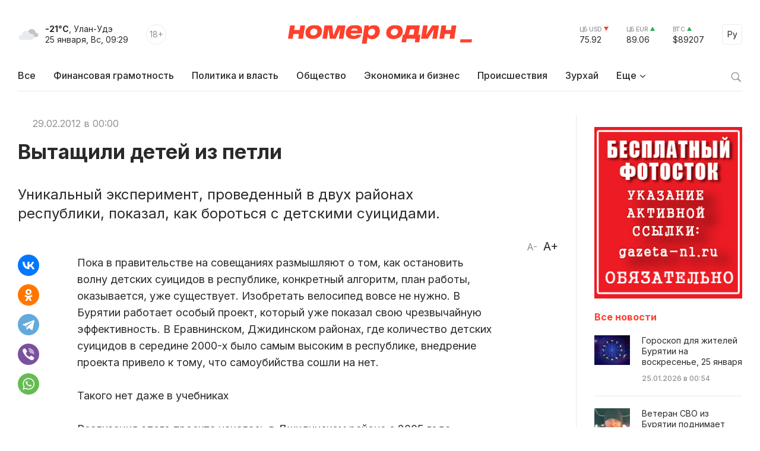

--- FILE ---
content_type: text/html; charset=windows-1251
request_url: https://gazeta-n1.ru/news/14304/
body_size: 14581
content:

<!doctype html>
<html class="no-js" lang="ru">
<head>
  <meta charset="utf-8">
  <meta name="viewport" content="width=device-width, initial-scale=1">
  <meta http-equiv="Content-Type" content="text/html; charset=windows-1251" />
  <meta http-equiv="Content-Language" content="ru" />

  
  <meta property="og:type" content="website">
  <meta property="og:locale" content="ru_RU" />
  <meta property="og:title" content="Вытащили детей из петли"/>
  <meta property="og:url" content="https://gazeta-n1.ru/news/14304/"/>
  <meta property="og:image" content="https://gazeta-n1.ru/images/n1-logo-1000.jpg"/>
  <meta property="og:image:secure_url" content="https://gazeta-n1.ru/images/n1-logo-1000.jpg"/>
  <meta property="og:image:width" content="977"/>
  <meta property="og:image:height" content="977"/>
  <meta property="og:description" content="Уникальный эксперимент, проведенный в двух районах республики, показал, как бороться с детскими суицидами." />
  <meta property="fb:app_id" content="1472448409714082"/>
  <meta name="description" content="Уникальный эксперимент, проведенный в двух районах республики, показал, как бороться с детскими суицидами." />
  <meta name="keywords" content="Вытащили детей из петли" />
  <meta name="author" content="Номер один" />

  <meta name="twitter:card" content="summary_large_image">
  <meta name="twitter:site" content="@Gazeta_n1" />
  <meta name="twitter:creator" content="@Gazeta_n1" />
  <meta name="twitter:title" content="Вытащили детей из петли" />
  <meta name="twitter:description" content="Уникальный эксперимент, проведенный в двух районах республики, показал, как бороться с детскими суицидами." />
  <meta name="twitter:image" content="https://gazeta-n1.ru/images/n1-logo-1000.jpg">

  <link rel="image_src" href="https://gazeta-n1.ru/images/n1-logo-1000.jpg"/>
  <link rel="shortcut icon" type="image/x-icon" href="/favicon.ico" />

  <link rel="manifest" href="/site.webmanifest">
  <link rel="apple-touch-icon" href="/apple-touch-icon.png">

  <link rel="preconnect" href="https://fonts.googleapis.com">
  <link rel="preconnect" href="https://fonts.gstatic.com" crossorigin>
  <link href="https://fonts.googleapis.com/css2?family=Inter:wght@100;200;300;400;500;600;700;800;900&display=swap" rel="stylesheet">

  <link rel="stylesheet" href="/js/owl-carousel/assets/owl.carousel.min.css">
  <link rel="stylesheet" href="/js/owl-carousel/assets/owl.theme.default.min.css">

  <link rel="stylesheet" href="/css/normalize.css">
  <link rel="stylesheet" href="/css/main-111.css">

  <script src="https://cdnjs.cloudflare.com/ajax/libs/jquery/3.6.0/jquery.min.js" integrity="sha512-894YE6QWD5I59HgZOGReFYm4dnWc1Qt5NtvYSaNcOP+u1T9qYdvdihz0PPSiiqn/+/3e7Jo4EaG7TubfWGUrMQ==" crossorigin="anonymous" referrerpolicy="no-referrer"></script>
    <script src="https://yastatic.net/share2/share.js"></script>

  <meta name="theme-color" content="#fafafa">

  <!-- <script src="https://api-maps.yandex.ru/2.1/?apikey=c92b450e-de6c-45b9-bccb-0c9caea3efc7&lang=ru_RU&coordorder=longlat" type="text/javascript"></script> -->

  <script type="application/ld+json">
  {
    "@context" : "http://schema.org",
    "@type" : "Organization",
    "name" : "Номер один Улан-Удэ - Новости Бурятии",
    "url" : "https://gazeta-n1.ru/",
    "sameAs" : [
      "https://vk.com/gazetano",
      "https://www.facebook.com/%D0%9D%D0%BE%D0%BC%D0%B5%D1%80-%D0%9E%D0%B4%D0%B8%D0%BD-514197535414861/",
      "https://twitter.com/Gazeta_n1",
      "https://www.youtube.com/channel/UCcR5iSYURtWqyvofJ5-c6Pw",
      "https://ok.ru/nomerodi"
    ]
  }
  </script>

  <meta http-equiv="Content-Type" content="text/html; charset=windows-1251" />
<meta name="keywords" content="Вытащили детей из петли" />
<meta name="description" content="Уникальный эксперимент, проведенный в двух районах республики, показал, как бороться с детскими суицидами." />
<link href="/bitrix/cache/css/s1/v2021/page_225d37c0e49772b4662f4c5cdff1804c/page_225d37c0e49772b4662f4c5cdff1804c_v1.css?17587730591101" type="text/css"  rel="stylesheet" />
<link href="/bitrix/cache/css/s1/v2021/template_bdbb804861cbd9f930c5a644905a24ba/template_bdbb804861cbd9f930c5a644905a24ba_v1.css?1758773059945" type="text/css"  data-template-style="true" rel="stylesheet" />
<script  src="/bitrix/cache/js/s1/v2021/template_d1629b785434826b16272c03c048055c/template_d1629b785434826b16272c03c048055c_v1.js?17587730593347"></script>
<script type="text/javascript">var _ba = _ba || []; _ba.push(["aid", "a175210431526b1c8af4608cc9784cb5"]); _ba.push(["host", "gazeta-n1.ru"]); (function() {var ba = document.createElement("script"); ba.type = "text/javascript"; ba.async = true;ba.src = (document.location.protocol == "https:" ? "https://" : "http://") + "bitrix.info/ba.js";var s = document.getElementsByTagName("script")[0];s.parentNode.insertBefore(ba, s);})();</script>


  <title>Вытащили детей из петли</title>
</head>

<body>

  
  <div class="wrapper">
    <div class="content">
                  <div class='HeaderBanner'>
            </div>
            <div class='HeaderBannerFixed'>
            </div>
    </div>
    <div id="headerFake"></div>
    <div id="header">
      <div class="content">
      <div class="Header">
        <div class="HeaderMobileMenu">
          <a href="javascript:void(0);" class="HeaderMobileMenu__Toggle"></a>
          <div class="MainMenuMobile">
            <div class="content">


<div class="MainMenuMobile__Cols clearfix">
  <div class="MainMenuMobile__Col">
    <div class="MainMenuMobile__Item">
      <a href="/news/"><b>Все новости</b></a>
    </div>
    <div class="MainMenu__Item">
      <a href="/projects/finansovaya-gramotnost/">Финансовая грамотность</a>
    </div>
    
    <div class="MainMenuMobile__Item">
      <a href="/news/politics/">Политика и власть</a>
    </div>
    <div class="MainMenuMobile__Item">
      <a href="/news/society/">Общество</a>
    </div>
    <div class="MainMenuMobile__Item">
      <a href="/news/business/">Экономика и бизнес</a>
    </div>
    <div class="MainMenuMobile__Item">
      <a href="/news/incidents/">Происшествия</a>
    </div>
    <div class="MainMenuMobile__Item">
      <a href="/news/culture/">Культура</a>
    </div>
    <div class="MainMenuMobile__Item">
      <a href="/news/sport/">Спорт</a>
    </div>
  </div>
  <div class="MainMenuMobile__Col">
    <div class="MainMenuMobile__Item">
      <a href="/projects/"><b>Проекты</b></a>
    </div>
    <div class="MainMenuMobile__Item">
      <a href="/tests/">Тесты</a>
    </div>
    <div class="MainMenuMobile__Item">
      <a href="https://uulen.gazeta-n1.ru/" target="_blank">Словарь</a>
    </div>
  </div>
  <div class="MainMenuMobile__Col">
    <div class="MainMenuMobile__Item">
      <a href="/zurkhay/"><b>Зурхай</b></a>
    </div>
    <div class="MainMenuMobile__Item">
      <a href="/afisha/"><b>Афиша</b></a>
    </div>
    <div class="MainMenuMobile__Item">
      <a href="/stock/"><b>Фотосток</b></a>
    </div>
    <div class="MainMenuMobile__Item">
      <a href="/archive/"><b>Архив газеты</b></a>
    </div>
    <div class="MainMenuMobile__Item">
      <a href="/contacts/"><b>Контакты</b></a>
    </div>
  </div>
</div>
            </div>
            <div class="MainMenuMobile__Bottom">
              <div class="content">
                <div class="MainMenuMobile__BottomCols">
                  <div class="MainMenuMobile__BottomCol">
                    <div class="Currency Currency--down">
                      <div class="Currency__Title">ЦБ USD</div>
                      <div class="Currency__Value">75.92</div>
                    </div>
                    <div class="Currency Currency--up">
                      <div class="Currency__Title">ЦБ EUR</div>
                      <div class="Currency__Value">89.06</div>
                    </div>
                    <div class="Currency Currency--up">
                      <div class="Currency__Title">BTC</div>
                      <div class="Currency__Value">$89207</div>
                    </div>
                                      </div>
                  <div class="MainMenuMobile__BottomCol">
                    <div class="MainMenuMobile__Search">
                      <div class="MainMenuMobile__SearchForm">
                        <form action="/search/" method='GET'>
                          <input class="MainMenuMobile__SearchInput" type="text" name="q" value='' placeholder="Поиск" />
                          <button type="submit" class="MainMenuMobile__SearchButton">Найти</button>
                        </form>
                      </div>
                    </div>
                  </div>
                </div>
              </div>
            </div>
          </div>

        </div>
        <div class="HeaderLeft">
          <div class="HeaderWeather">
            <div class="HeaderWeather__Icon">
                            <img src="/img/icon-weather-5.svg" alt="переменная облачность" />
            </div>
            <div class="HeaderWeather__Text">
              <strong>-21°C</strong>, Улан-Удэ<br />
              <nobr>25 января, Вс, 09:29</nobr>
            </div>
          </div>
          <div class="HeaderAge">18+</div>
        </div>
        <a href="/" class="HeaderLogo">Номер один</a>
        <div class="HeaderRight">
          <div class="Currency Currency--down">
            <div class="Currency__Title">ЦБ USD</div>
            <div class="Currency__Value">75.92</div>
          </div>
          <div class="Currency Currency--up">
            <div class="Currency__Title">ЦБ EUR</div>
            <div class="Currency__Value">89.06</div>
          </div>
          <div class="Currency Currency--up">
            <div class="Currency__Title">BTC</div>
            <div class="Currency__Value">$89207</div>
          </div>
          <div class="Language">
            <a href="javascript:void(0);" class="Language__Toggle">Ру</a>

<div id="translate">
<div id="google_translate_element"></div><script type="text/javascript">
function googleTranslateElementInit() {
  new google.translate.TranslateElement({pageLanguage: 'ru', layout: google.translate.TranslateElement.InlineLayout.SIMPLE, autoDisplay: false, gaTrack: true, gaId: 'UA-63379552-1'}, 'google_translate_element');
}
</script>
<script type="text/javascript" src="//translate.google.com/translate_a/element.js?cb=googleTranslateElementInit"></script>
</div>

          </div>
        </div>
      </div>


<div class="MainMenu">
  <div class="MainMenu__Items">
    <div class="MainMenu__Item">
      <a href="/">Все</a>
    </div>

    <div class="MainMenu__Item">
      <a href="/projects/finansovaya-gramotnost/">Финансовая грамотность</a>
    </div>

    <div class="MainMenu__Item">
      <a href="/news/politics/">Политика и власть</a>
    </div>
    <div class="MainMenu__Item">
      <a href="/news/society/">Общество</a>
    </div>
    <div class="MainMenu__Item">
      <a href="/news/business/">Экономика и бизнес</a>
    </div>
    <div class="MainMenu__Item">
      <a href="/news/incidents/">Происшествия</a>
    </div>
    <div class="MainMenu__Item">
      <a href="/zurkhay/">Зурхай</a>
    </div>
    <div class="MainMenu__Item MainMenu__Item--parent">
      <a href="javascript:void(0);">Еще</a>
      <div class="MainMenu__Subitems">

    <div class="MainMenu__Item">
      <a href="/news/culture/">Культура</a>
    </div>
    <div class="MainMenu__Item">
      <a href="/news/sport/">Спорт</a>
    </div>

        <div class="MainMenu__Subitem">
          <a href="/projects/">Проекты</a>
        </div>
        <div class="MainMenu__Subitem">
          <a href="/afisha/">Афиша</a>
        </div>
        <div class="MainMenu__Subitem">
          <a href="/stock/">Фотосток</a>
        </div>
        <div class="MainMenu__Subitem">
          <a href="/tests/">Тесты</a>
        </div>
        <div class="MainMenu__Subitem">
          <a href="https://uulen.gazeta-n1.ru/" target="_blank">Словарь</a>
        </div>
        <div class="MainMenu__Subitem">
          <a href="/archive/">Архив газеты</a>
        </div>
        <div class="MainMenu__Subitem">
          <a href="/contacts/">Контакты</a>
        </div>
      </div>
    </div>
  </div>
  <div class="MainMenu__Search">
    <a href="javascript:void(0);" class="MainMenu__SearchIcon"></a>
    <div class="MainMenu__SearchForm">
      <form action="/search/" method='GET'>
        <input class="MainMenu__SearchInput" type="text" name="q" value='' placeholder="Поиск" />
        <button type="submit" class="MainMenu__SearchButton">Найти</button>
      </form>
    </div>
  </div>
</div>      </div>
    </div>
    <div class="content">


    </div>


<div class="ajax-next-target">

<div class="content mb80">
  <div class="Cols">
    <div class="Cols__Main">



  
<article id="news-detail-view" class="news-detail" itemscope="" itemtype="http://schema.org/NewsArticle">

<div itemprop="publisher" itemscope="" itemtype="https://schema.org/Organization">
  <meta itemprop="name" content="Номер Один">
  <div itemprop="logo" itemscope="" itemtype="https://schema.org/ImageObject">
    <meta itemprop="url" content="https://gazeta-n1.ru/images/n1-logo-1000.jpg">
    <meta itemprop="width" content="977">
    <meta itemprop="height" content="977">
  </div>
  <link itemprop="sameAs" href="https://gazeta-n1.ru">
</div>
<meta itemprop="mainEntityOfPage" content="https://gazeta-n1.ru/news/14304/">

<div class="PageMeta">
      <a href="" class="PageMeta__Section"></a>
        <span class="PageMeta__Date">29.02.2012 в 00:00</span>
  </div>

<h1 class="PageTitle">Вытащили детей из петли</h1>

  <div class="PageSubtitle">Уникальный эксперимент, проведенный в двух районах республики, показал, как бороться с детскими суицидами.</div>

<div class="PageControl">
  <a href="javascript:void(0);" class="PageControl__Font PageControl__Font--minus" data-type="minus">A-</a>
  <a href="javascript:void(0);" class="PageControl__Font PageControl__Font--plus" data-type="plus">A+</a>
</div>


<div class="clearfix"></div>


<div class="Page">
  <div class="PageSocial">

    
    <div id="ya-share2-14304"></div>

<script>
Ya.share2('ya-share2-14304', {
    theme: {
      services: "vkontakte,odnoklassniki,telegram,viber,whatsapp",
      limit: 5,
      size: 'l',
      curtain: true,
      shape: 'round',
      direction: 'vertical',
      moreButtonType: 'short',
    },
    content: {
      url: 'https://gazeta-n1.ru/news/14304/',
      title: 'Вытащили детей из петли',
      description: 'Уникальный эксперимент, проведенный в двух районах республики, показал, как бороться с детскими суицидами.',
      image: 'https://gazeta-n1.ru'
    }
});
</script>

  </div>
  <div class="PageContent PageContent--700" data-fs="24">
    Пока в правительстве на совещаниях размышляют о том, как остановить волну детских суицидов в республике, конкретный алгоритм, план работы, оказывается, уже существует. Изобретать велосипед вовсе не нужно. В Бурятии работает особый проект, который уже показал свою чрезвычайную эффективность. В Еравнинском, Джидинском районах, где количество детских суицидов в середине 2000-х было самым высоким в республике, внедрение проекта привело к тому, что самоубийства сошли на нет. <br />
<br />
Такого нет даже в учебниках <br />
<br />
Реализация этого проекта началась в Джидинском районе с 2005 года. Проект состоит из трех этапов. Сначала детей в массовом порядке обследуют психологи с целью выявить группы риска по суициду. Затем начинается индивидуальная и групповая работа: консультации психологов, неврологов, психиатров и педиатров. Еще один этап - работа с педагогами, родителями. <br />
<br />
Уже на первых этапах работы специалисты Республиканского центра медпрофилактики, которые организовывали работу на местах, поразились полученным результатам. Проведенное в 2007 году тестирование показало, что порядка 37 &#37; учащихся школ района имеют высокий уровень склонности к суицидальному поведению. А некоторые из исследований показали результаты, шокировавшие даже видавших виды специалистов. Один из тестов заключался в рисовании определенных фигур. <br />
<br />
- Даже то, что ребенок хочет скрыть, в рисунке он отображает на бессознательном уровне. К примеру, дети рисовали кактус. Есть такая методика, показывающая аут-агрессию. Одна девочка нарисовала черный кактус, у него были подрисованы глаза, а из глаз текли слезы. Такой черной картины даже в инструкциях нет! -- говорит директор Республиканского центра медицинской профилактики Алла Шобогорова.<br />
<br />
Девочка, и правда, находилась в тяжелой жизненной ситуации. Она была отвергнута в классе, не все благополучно было в семье, как раз в этот момент она находилась в состоянии депрессии, чувствовала себя никому ненужной и нелюбимой. Специалисты успели вовремя. То же самое касается еще 82 ребят, которые также находились на грани нервного срыва. «Самое главное вовремя успеть предупредить несчастье!» - считают психологи. И действительно, ни с одним из учеников, с которыми поработали специалисты, не случилось ничего плохого. <br />
<br />
- Через год мы узнали, что в одной из школ, где мы работали, повесился мальчик. Но впоследствии выяснилось, что, к сожалению, во время работы нашей бригады его в школе не было. Он лежал со сломанной ногой дома, - с горечью рассказывает Алла Шобогорова. <br />
<br />
Не приучены к похвалам <br />
<br />
При выявлении группы риска на место тут же выезжает целая бригада: детский психиатр, психотерапевт, психолог. С каждым школьником работают индивидуально, ведь реакция каждого ребенка непредсказуема. <br />
<br />
- Бывают случаи, что начинают плакать. Выясняется, к примеру, что ребенок чувствует себя ненужным, никем нелюбимым, отверженным. С другой стороны, такая реакция имеет свои плюсы: пусть лучше он сейчас выскажет все, выплачет, чем потом все это накопится до предела, и любая капля переполнит чашу, - говорят психологи. <br />
<br />
Но не забывают психологи и тех, кто, согласно результатам исследований, вроде бы находятся в группе с низким уровнем склонности к суициду. <br />
<br />
- Ведь исследования проводятся в данный момент, а кто знает, как будет себя чувствовать тот же ребенок спустя какое-то время? Необходимо дать им тот заряд, который помог бы выстоять в случае каких-то жизненных потрясений, неудач, например несчастной любви, ссоры в семье, - говорят специалисты. <br />
<br />
Для этого в первую очередь идет работа над повышением самооценки ребят, над умением общаться. И тут специалисты тоже столкнулись с удручающей картиной: даже дети, которые не находятся в группе риска, чувствуют себя униженными, зажатыми: <br />
<br />
- К примеру, простейшее задание: просим школьника назвать свои лучшие пять качеств. И дети не могут! Один мальчик вроде скажет, я, мол, хороший. И все. Почему не может? Потому что его никто никогда не хвалит, не пытается поднять самооценку, поддерживать. В школе и в семье одни унижения, запреты, укоризненные слова о том, какой он плохой. А если его никто не хвалит, то он и сам думает, что он никчемный, и не может сам себя похвалить тоже, - рассказывает Алла Шобогорова. <br />
<br />
Непонимание в школе и дома <br />
<br />
Бывает, что масла в огонь подливают «сердобольные» учителя. Авторитарный стиль, бестактное обращение с детьми срабатывают как спусковой крючок. <br />
<br />
- Порой оскорбляют детей, сами того не желая. «Ох, Петя, что с тебя взять, ладно садись. Я понимаю, у тебя ж родители алкоголики». И педагог считает, что этим самым проявляет заботу, беспокойство. Родители также в вопросе воспитания детей предпочитают придерживаться авторитарного, жесткого стиля, - рассказывают психологи. <br />
<br />
Кстати, в Джидинском районе было зафиксировано два случая, когда кончали жизнь самоубийством именно дети учителей. <br />
<br />
Слава богу, основная масса педагогов -- люди, понимающие. Они пошли навстречу психологам, сами прошли необходимое обучение, словом, также втянулись в борьбу с детскими суицидами, несмотря на то, что это не входит в их прямые обязанности. <br />
<br />
Дефицит ласки <br />
<br />
Непонятно и то, что в иерархии системы ценностей родители на первом месте указывают не взаимопонимание и дружбу с ребенком и даже не его здоровье. <br />
<br />
- В анкетах перечислялись разные ценности. Мы спрашивали родителей, что для них важней всего. Как оказалось, на первом месте стоит хорошая учеба, возможность поступить в вуз. Здоровье, дружеские отношения с ребенком и все прочее отступает на задний план, - говорит Анна Шобогорова.<br />
<br />
Почти у всех испытуемых налицо были одни и те же проблемы: нехватка в семье тепла, любви, понимания и поддержки. А о том, что детей иногда нужно элементарно обнимать и целовать, похоже, забыли все родители. Поэтому помогла в работе с детьми и так называемая телесно-ориентированная психотерапия, когда на ребенка воздействуют с помощью «материнских поддержек». Эффект от многочисленных поддержек на уровне плеч, спины, головы, прикосновений, объятий был заметен сразу. Дети признавались, что начали чувствовать, что они кому-то нужны, любимы. И, конечно, эффект был бы еще больше, если просто обнимать своих детей будут не незнакомые дяди и тети, а родные люди. <br />
<br />
Ведь детям необходимо не так уж много - почувствовать опору и поддержку в жизни, эмоциональное тепло и собственную «нужность» в этом мире. <br />
<br />
Хрупкая психика <br />
<br />
Конечно, в депрессивных районах, где люди существуют на грани выживания, силами одних психологов справиться нелегко. К примеру, как психологи могут помочь детям, у которых родители нигде не работают и беспробудно пьют? Однако парадокс в том, что именно в таких асоциальных семьях процент самоубийств, наоборот, ниже, чем в семьях более или менее благополучных.<br />
<br />
- По моим личным наблюдениям в плохих семьях, где все пьют, куска хлеба может иной раз не быть, там никто не вешается! Там ребятишки, наоборот, такие жизнелюбивые, крепкие, - замечает Алла Аюшеевна. <br />
<br />
Чего не сказать о семьях с виду благополучных, там, где любой повод может сыграть злую шутку. <br />
<br />
- У детей психика еще слабая, неокрепшая. И мы родителей призываем быть осторожнее. Был случай. Все хорошо в семье. И тут родители собираются в город ехать, решают ребенка с собой не брать, хоть и обещали вначале ему. Приезжают -- он висит. Что? Почему? Просто мальчик обиделся и вот так решил их наказать. Такая форма протеста, - говорит Алла Шобогорова.<br />
<br />
Выводы, сделанные специалистами, неутешительны. Авторитарный стиль воспитания детей, излишняя требовательность и строгость со стороны родителей ведут к развитию у детей чувства тревожности, неуверенности в себе, заниженной самооценки, одиночества, и, как следствие, приводит все это к печальным последствиям.&nbsp;&nbsp;<br />
<br />
Поэтому работа в районе осуществлялась всеобъемлющая: работали не только с детьми, но и с учителями, родителями. Республиканский центр медпрофилактики таким образом отрабатывает в год по одному району. Кто знает, если бы такая работа осуществлялась в каждом районе, причем регулярно, а не командировками, как это происходит сейчас, то, быть может, и по всей республике ситуация изменилась бы также в лучшую сторону. <br />
<br />
Василиса Шишкина, «Номер один». <br />
<br />


        <!--
        -->
    
      


    
    <div class="PageSocialMobile">

      
      <div id="ya-share2-14304-mobile"></div>

<script>
Ya.share2('ya-share2-14304-mobile', {
    theme: {
      services: "vkontakte,odnoklassniki,telegram,viber,whatsapp",
      limit: 4,
      size: 'l',
      curtain: true,
      shape: 'round',
      // direction: 'vertical',
      moreButtonType: 'short',
    },
    content: {
      url: 'https://gazeta-n1.ru/news/14304/',
      title: 'Вытащили детей из петли',
      description: 'Уникальный эксперимент, проведенный в двух районах республики, показал, как бороться с детскими суицидами.',
      image: 'https://gazeta-n1.ru'
    }
});
</script>

    </div>

  </div>
</div>



</article>
		</div>
    <div class="Cols__Right">
            <div class='AsideBanner' data-id='news_detail_0_0'>
            </div>
            <div class='AsideBanner' data-id='news_detail_0_1'>
            </div>
            <div class='AsideBanner' data-id='news_detail_0_2'>
            </div>
            <div class='AsideBanner' data-id='news_detail_0_3'>
            </div>
            <div class='AsideBanner' data-id='news_detail_0_4'>
      <div class="banner flex banner-click" data-banner-id="124">
<noindex><a href="https://gazeta-n1.ru/stock/" target="_blank"  rel="nofollow"><img alt="" title="" src="/upload/rk/a93/662jonda9xfo4qmjphsojcm7vxrf2952.jpg" width="240" height="279" style="border:0;" /></a></noindex></div>
      </div>
      
      <h3 class="AsideHeader">Все новости</h3>


<div class="AsideNewsList">
	    <a href="/news/society/157385/" class="AsideNewsList__Item">
              <div class="AsideNewsList__ItemImg" style="background: url('/upload/iblock/dba/kk6dpqmp6lmlqp4uq1m57h0gi967dn68.jpg') no-repeat center center;"></div>
            <div class="AsideNewsList__ItemText">
        <div class="AsideNewsList__ItemTitle">Гороскоп для жителей Бурятии на воскресенье, 25 января </div>
        <div class="AsideNewsList__ItemMeta">
          <span class="AsideNewsList__ItemTime">25.01.2026 в 00:54</span>
        </div>
      </div>
    </a>
	    <a href="/news/society/157384/" class="AsideNewsList__Item">
              <div class="AsideNewsList__ItemImg" style="background: url('/upload/iblock/921/6vg09u873mciak8zo2hdmi4ikssrvttc.jpg') no-repeat center center;"></div>
            <div class="AsideNewsList__ItemText">
        <div class="AsideNewsList__ItemTitle">Ветеран СВО из Бурятии поднимает село и вдохновляет молодежь своим блогом о ферме</div>
        <div class="AsideNewsList__ItemMeta">
          <span class="AsideNewsList__ItemTime">24.01.2026 в 15:20</span>
        </div>
      </div>
    </a>
	    <a href="/news/incidents/157383/" class="AsideNewsList__Item">
              <div class="AsideNewsList__ItemImg" style="background: url('/upload/iblock/52b/wnv7x0ldfj5eqmhk1idm242aa7o4hulj.JPG') no-repeat center center;"></div>
            <div class="AsideNewsList__ItemText">
        <div class="AsideNewsList__ItemTitle">В микрорайоне Забайкальский Улан-Удэ устраняют аварийное отключение света</div>
        <div class="AsideNewsList__ItemMeta">
          <span class="AsideNewsList__ItemTime">24.01.2026 в 15:16</span>
        </div>
      </div>
    </a>
	    <a href="/news/society/157382/" class="AsideNewsList__Item AsideNewsList__Item--big">
              <div class="AsideNewsList__ItemImg" style="background: url('/upload/iblock/3e3/q36979fed9l36hsjh23r4r97nl55rilx.jpg') no-repeat center center;"></div>
            <div class="AsideNewsList__ItemText">
        <div class="AsideNewsList__ItemTitle">Японцы обучат 1000 монгольских инженеров новым технологиям </div>
        <div class="AsideNewsList__ItemMeta">
          <span class="AsideNewsList__ItemTime">24.01.2026 в 10:55</span>
        </div>
      </div>
    </a>
	    <a href="/news/incidents/157381/" class="AsideNewsList__Item">
              <div class="AsideNewsList__ItemImg" style="background: url('/upload/iblock/9bd/u1ww5fyyhr90y57h1tm3xb1k7semqti6.jpg') no-repeat center center;"></div>
            <div class="AsideNewsList__ItemText">
        <div class="AsideNewsList__ItemTitle">В Бурятии на трассе «Байкал» произошло смертельное ДТП с двумя грузовиками</div>
        <div class="AsideNewsList__ItemMeta">
          <span class="AsideNewsList__ItemTime">24.01.2026 в 10:53</span>
        </div>
      </div>
    </a>
	    <a href="/news/incidents/157380/" class="AsideNewsList__Item AsideNewsList__Item--cover">
              <div class="AsideNewsList__ItemImg" style="background: url('/upload/iblock/473/7cmve1nwjnocpaeborwwpkw2ei2mwbn6.jpg') no-repeat center center;"></div>
            <div class="AsideNewsList__ItemText">
        <div class="AsideNewsList__ItemTitle">За неделю морозов в Бурятии на пожарах погибли четыре человека</div>
        <div class="AsideNewsList__ItemMeta">
          <span class="AsideNewsList__ItemTime">24.01.2026 в 09:36</span>
        </div>
      </div>
    </a>
	    <a href="/news/society/157379/" class="AsideNewsList__Item">
              <div class="AsideNewsList__ItemImg" style="background: url('/upload/iblock/50a/9qq528v9gyivv7bukhh228ngl2pb82ji.jpg') no-repeat center center;"></div>
            <div class="AsideNewsList__ItemText">
        <div class="AsideNewsList__ItemTitle">В Улан-Удэ на котельной «Юго-Западная» температура достигла нормы </div>
        <div class="AsideNewsList__ItemMeta">
          <span class="AsideNewsList__ItemTime">24.01.2026 в 09:28</span>
        </div>
      </div>
    </a>
	    <a href="/news/society/157378/" class="AsideNewsList__Item">
              <div class="AsideNewsList__ItemImg" style="background: url('/upload/iblock/26a/gsd111qxe6wzygk12kt6j02q3cx9vdaj.JPG') no-repeat center center;"></div>
            <div class="AsideNewsList__ItemText">
        <div class="AsideNewsList__ItemTitle">Владелец аэропорта «Байкал» построит новый терминал в Чите </div>
        <div class="AsideNewsList__ItemMeta">
          <span class="AsideNewsList__ItemTime">24.01.2026 в 09:18</span>
        </div>
      </div>
    </a>
	    <a href="/news/society/157256/" class="AsideNewsList__Item">
              <div class="AsideNewsList__ItemImg" style="background: url('/upload/iblock/aa3/g9w7i2nijbdotauyqypw8uewdh1wb4rt.jpg') no-repeat center center;"></div>
            <div class="AsideNewsList__ItemText">
        <div class="AsideNewsList__ItemTitle">Мечта длиною в 3000 км</div>
        <div class="AsideNewsList__ItemMeta">
          <span class="AsideNewsList__ItemTime">24.01.2026 в 08:00</span>
        </div>
      </div>
    </a>
	    <a href="/news/society/157242/" class="AsideNewsList__Item">
              <div class="AsideNewsList__ItemImg" style="background: url('/upload/iblock/c93/8rushf9eg6tey7l12x3bnt6jszng17p9.JPG') no-repeat center center;"></div>
            <div class="AsideNewsList__ItemText">
        <div class="AsideNewsList__ItemTitle">Улан-Удэ погряз в двойных стандартах</div>
        <div class="AsideNewsList__ItemMeta">
          <span class="AsideNewsList__ItemTime">24.01.2026 в 07:00</span>
        </div>
      </div>
    </a>
	</div>
<div class='AsideBanner' data-id='news_detail_0_0'>
</div>
<div class='AsideBanner' data-id='news_detail_0_1'>
</div>
<div class='AsideBanner' data-id='news_detail_0_2'>
</div>
<div class='AsideBanner' data-id='news_detail_0_3'>
</div>
<div class='AsideBanner' data-id='news_detail_0_4'>
</div>


<a href="/zurkhay/" class="AsideCard AsideCard--h180" style="background: url('/img/zurkhay.jpg') no-repeat center center;">
  <div class="AsideCard__Title">ЗУРХАЙ</div>
  <div class="AsideCard__Meta">с 21 по 27 января</div>
</a>
<div class='AsideBanner' data-id='news_detail_0_0'>
</div>
<div class='AsideBanner' data-id='news_detail_0_1'>
</div>
<div class='AsideBanner' data-id='news_detail_0_2'>
</div>
<div class='AsideBanner' data-id='news_detail_0_3'>
</div>
<div class='AsideBanner' data-id='news_detail_0_4'>
</div>

    </div>
  </div>
</div>

<div class="Section Section--gray_40 mb80">
  <div class="content">
    <h2 class="SectionHeader">Читайте также</h2>



<div>
  <div class="NewsGrid NewsGrid--4 NewsGrid--img-h165 NewsGrid--theme-light NewsGrid--scroll js-ajax-content">	
	          <div class="NewsGrid__Item">
                  <a href="/news/society/157257/" class="NewsGrid__ItemImgWrapper">
            <div class="NewsGrid__ItemImg" style="background: url('/upload/iblock/6c0/2zzyij4budy7lsir9284x7cz4mbjiitg.jpg') no-repeat center center;"></div>
          </a>
                <div class="NewsGrid__ItemText">
          <a href="/news/society/157257/" class="NewsGrid__ItemTitle">В Улан-Удэ благоустроят Арбат</a>
                      <div class="NewsGrid__ItemPreview">Главную прогулочную зону ждет масштабное обновление</div>
                                <div class="NewsGrid__ItemMeta">
              <span class="NewsGrid__ItemTime">25.01.2026 в 08:00</span>
            </div>
                  </div>
      </div>
    	          <div class="NewsGrid__Item">
                  <a href="/news/society/157273/" class="NewsGrid__ItemImgWrapper">
            <div class="NewsGrid__ItemImg" style="background: url('/upload/iblock/6ef/rcuv4ntlr8zg7jtgbfm9at980snpwu7b.jpg') no-repeat center center;"></div>
          </a>
                <div class="NewsGrid__ItemText">
          <a href="/news/society/157273/" class="NewsGrid__ItemTitle">В Бурятии получить профессию смогут даже двоечники</a>
                      <div class="NewsGrid__ItemPreview">Власти идут на беспрецедентные меры из-за острого дефицита специалистов</div>
                                <div class="NewsGrid__ItemMeta">
              <span class="NewsGrid__ItemTime">25.01.2026 в 07:00</span>
            </div>
                  </div>
      </div>
    	          <div class="NewsGrid__Item">
                  <a href="/news/society/157385/" class="NewsGrid__ItemImgWrapper">
            <div class="NewsGrid__ItemImg" style="background: url('/upload/iblock/dba/kk6dpqmp6lmlqp4uq1m57h0gi967dn68.jpg') no-repeat center center;"></div>
          </a>
                <div class="NewsGrid__ItemText">
          <a href="/news/society/157385/" class="NewsGrid__ItemTitle">Гороскоп для жителей Бурятии на воскресенье, 25 января </a>
                      <div class="NewsGrid__ItemPreview"></div>
                                <div class="NewsGrid__ItemMeta">
              <span class="NewsGrid__ItemTime">25.01.2026 в 00:54</span>
            </div>
                  </div>
      </div>
    	          <div class="NewsGrid__Item">
                  <a href="/news/society/157384/" class="NewsGrid__ItemImgWrapper">
            <div class="NewsGrid__ItemImg" style="background: url('/upload/iblock/921/6vg09u873mciak8zo2hdmi4ikssrvttc.jpg') no-repeat center center;"></div>
          </a>
                <div class="NewsGrid__ItemText">
          <a href="/news/society/157384/" class="NewsGrid__ItemTitle">Ветеран СВО из Бурятии поднимает село и вдохновляет молодежь своим блогом о ферме</a>
                      <div class="NewsGrid__ItemPreview">Кавалер Ордена Мужества Михаил Жаркой, вернувшись с фронта, развивает хозяйство и ведет популярный телеграм-канал</div>
                                <div class="NewsGrid__ItemMeta">
              <span class="NewsGrid__ItemTime">24.01.2026 в 15:20</span>
            </div>
                  </div>
      </div>
    	  </div>
  </div>  </div>
</div>

</div>


  <div class="ShowMore js-ajax-next" data-page="/news/14303/?ajax=Y">
    <a href="/news/14303/?ajax=Y" class="ShowMore__Button">Следующая новость</a>
  </div>

    <div class="Footer">
      <div class="content">
        <div class="Footer__Cols">
          <div class="Footer__Left">
            <a href="/" class="FooterLogo">Номер один</a>
            <div class="Footer__Social">
              <div class="Footer__SocialHeader">Следите за новостями в соцсетях:</div>
              <div class="Footer__SocialItems">
                <a href="https://vk.com/gazetano" class="Footer__SocialItem Footer__SocialItem--vkontakte" target="_blank"></a>
                <a href="https://t.me/nomer_odin_news" class="Footer__SocialItem Footer__SocialItem--telegram" target="_blank"></a>
                <a href="https://ok.ru/nomerodi" class="Footer__SocialItem Footer__SocialItem--odnoklassniki" target="_blank"></a>
                <a href="https://zen.yandex.ru/gazeta-n1.ru" class="Footer__SocialItem Footer__SocialItem--zen" target="_blank"></a>
              </div>
            </div>
          </div>
          <div class="Footer__Center">
            <div class="Footer__Contacts">
              <div class="Footer__ContactsTitle">Редакция сайта:</div>
              <div class="Footer__ContactsItem">Тел.: +7 (3012) 23-59-30</div>
              <div class="Footer__ContactsItem">Почта: <a href="mailto:info@gazeta-n1.ru" class="link link--red">info@gazeta-n1.ru</a></div>
            </div>
            <div class="Footer__Contacts">
              <div class="Footer__ContactsTitle">Реклама на сайте и в газете:</div>
              <div class="Footer__ContactsItem">Тел.: +7 (3012) 23-55-56</div>
              <div class="Footer__ContactsItem">Почта: <a href="mailto:gazetan1@gmail.com" class="link link--red">gazeta-n1@yandex.ru</a></div>
            </div>
          </div>
          <div class="Footer__Right">
            <div>
              <!-- <a href="/contacts/" class="Button">Предложить новость</a>-->
            </div>
            <div class="CopyrightsText">
              &copy; 2012 — 2026<br />
              Редакция газеты GAZETA-N1.RU<br />
              Все права защищены.
            </div>
          </div>
        </div>
      </div>
    </div>
    <div class="FooterTablet">
      <div class="content">
        <div class="FooterTablet__Cols">
          <div class="FooterTablet__Left">
            <a href="/" class="FooterLogo">Номер один</a>
          </div>
          <div class="FooterTablet__Right">
            <div>
              <!--<a href="/contacts/" class="Button">Предложить новость</a>-->
            </div>
          </div>
        </div>
        <div class="FooterTablet__Cols">
          <div class="FooterTablet__Left">
            <div class="Footer__Social">
              <div class="Footer__SocialHeader">Следите за новостями в соцсетях:</div>
              <div class="Footer__SocialItems">
                <a href="https://t.me/nomer_odin_news" class="Footer__SocialItem Footer__SocialItem--telegram" target="_blank"></a>
                <a href="https://vk.com/gazetano" class="Footer__SocialItem Footer__SocialItem--vkontakte" target="_blank"></a>
                <a href="https://www.youtube.com/channel/UCcR5iSYURtWqyvofJ5-c6Pw" class="Footer__SocialItem Footer__SocialItem--youtube" target="_blank"></a>
                <a href="https://ok.ru/nomerodi" class="Footer__SocialItem Footer__SocialItem--odnoklassniki" target="_blank"></a>
                <a href="https://zen.yandex.ru/gazeta-n1.ru" class="Footer__SocialItem Footer__SocialItem--zen" target="_blank"></a>
              </div>
            </div>
          </div>
          <div class="FooterTablet__Right">
            <div class="CopyrightsText">
              &copy; 2012 — 2026<br />
              Редакция газеты GAZETA-N1.RU<br />
              Все права защищены.
            </div>
          </div>
        </div>
        <div class="FooterTablet__Cols">
          <div class="FooterTablet__Left">
            <div class="Footer__Contacts">
              <div class="Footer__ContactsTitle">Редакция сайта:</div>
              <div class="Footer__ContactsItem">Тел.: +7 (3012) 297-046</div>
              <div class="Footer__ContactsItem">Почта: <a href="mailto:info@gazeta-n1.ru" class="link link--red">info@gazeta-n1.ru</a></div>
            </div>
          </div>
          <div class="FooterTablet__Right">
            <div class="Footer__Contacts">
              <div class="Footer__ContactsTitle">Реклама на сайте и в газете:</div>
              <div class="Footer__ContactsItem">Тел.: +7 (3012) 297-057 </div>
              <div class="Footer__ContactsItem">Почта: <a href="mailto:gazetan1@gmail.com" class="link link--red">gazeta-n1@yandex.ru</a></div>
            </div>
          </div>
        </div>
      </div>
    </div>

    <div class="Copyrights">
      <div class="content">
        <div class="Footer__Cols">
          <div class="Footer__Left">
            <div class="CopyrightsLicense">Свидетельство о регистрации средства массовой информации Эл №ФС77-62128 от 17.06.2015г. выдано СМИ GAZETA-N1.RU Федеральной службой по надзору в сфере связи, информационных технологий и массовых коммуникаций (Роскомнадзор). Полная или частичная публикация материалов СМИ GAZETA-N1.RU  разрешена только с письменного разрешения редакции! При цитировании материалов прямая активная ссылка на www.gazeta-n1.ru обязательна. Для печатных материалов указывать: СМИ GAZETA-N1.RU</div>
          </div>
          <div class="Footer__Center">
            <div class="CopyrightsText">
              Главный редактор: А.А. Субботин<br />
              Учредитель: ООО “Тори-пресс”<br />
              Адрес: 670031 г. Улан-Удэ, ул. Терешковой, 7<br />
              <a href='/privacy/' class="link link--red">Политика в отношении обработки персональных данных</a>
            </div>
            <div class="CopyrightsDeveloper display--tablet">Дизайн и разработка — <a href='https://nanzat.ru' target='_blank'>nanzat.ru</a></div>
            <div class="FooterCounters">

  <!-- begin of Top100 code -->

<script id="top100Counter" type="text/javascript" src="//counter.rambler.ru/top100.jcn?2675087"></script>
 <noscript> <a href="//top100.rambler.ru/navi/2675087/" > <img src="//counter.rambler.ru/top100.cnt?2675087" alt="Rambler's Top100" border="0"  /> </a> </noscript>
<!-- end of Top100 code -->


<!--LiveInternet counter--><script type="text/javascript"><!--
document.write("<a href='//www.liveinternet.ru/stat/gazeta-n1.ru/' "+
"target=_blank><img src='//counter.yadro.ru/hit?t14.1;r"+
escape(document.referrer)+((typeof(screen)=="undefined")?"":
";s"+screen.width+"*"+screen.height+"*"+(screen.colorDepth?
screen.colorDepth:screen.pixelDepth))+";u"+escape(document.URL)+
";"+Math.random()+
"' alt='' title='LiveInternet: показано число просмотров за 24"+
" часа, посетителей за 24 часа и за сегодня' "+
"border='0' width='88' height='31'><\/a>")
//--></script><!--/LiveInternet-->


<!-- Yandex.Metrika counter -->
<script type="text/javascript" >
   (function(m,e,t,r,i,k,a){m[i]=m[i]||function(){(m[i].a=m[i].a||[]).push(arguments)};
   m[i].l=1*new Date();k=e.createElement(t),a=e.getElementsByTagName(t)[0],k.async=1,k.src=r,a.parentNode.insertBefore(k,a)})
   (window, document, "script", "https://mc.yandex.ru/metrika/tag.js", "ym");

   ym(30547047, "init", {
        clickmap:true,
        trackLinks:true,
        accurateTrackBounce:true
   });
</script>
<noscript><div><img src="https://mc.yandex.ru/watch/30547047" style="position:absolute; left:-9999px;" alt="" /></div></noscript>
<!-- /Yandex.Metrika counter -->


            </div>
          </div>
          <div class="Footer__Right hide--tablet hide--mobile">
            <div class="CopyrightsDeveloper">Дизайн и разработка — <a href='https://nanzat.ru' target='_blank'>nanzat.ru</a></div>
          </div>
        </div>
      </div>
    </div>

  </div>

  <div id="bdModalCookie" style="display:none;">
    <div class="content">
          <div class="mb20">
            Добро пожаловать! Сообщаем Вам, что мы используем Cookie. Оставаясь на сайте, вы соглашаетесь на обработку файлов Cookie на условиях, указанных <a href='/privacy/' class="link link--red">здесь</a>. Это помогает нам улучшить работу сайта, повысить его эффективность и удобство
          </div>
          <div class="center ">
          <button class="Button Button--wide" onclick="handleCookieChoice('accepted')">Согласен</button>
        </div>
    </div>
  </div>

  <div id="scrollbar"></div>

  <script src="/js/vendor/modernizr-3.11.2.min.js"></script>
  <script src="/js/owl-carousel/owl.carousel.min.js"></script>
  <script src="/js/plugins.js"></script>
  <script src="/js/main-210.js"></script>
  <script>
  var PopUpActive = false;
  jQuery(document).ready(function () {
    $('.banner-click a').click(function(event) {
      var banner_id = $(this).closest('.banner-click').data('banner-id');
      $.post( "/ajax/rk/", { banner_id: banner_id } );
      return true;
    });
    initializeCookieBanner();
      });
  // Cookie functions
  function setCookie(name, value, days) {
      const date = new Date();
      date.setTime(date.getTime() + (days * 24 * 60 * 60 * 1000));
      const expires = "expires=" + date.toUTCString();
      document.cookie = name + "=" + value + ";" + expires + ";path=/";
  }

  function getCookie(name) {
      const cookieName = name + "=";
      const decodedCookie = decodeURIComponent(document.cookie);
      const cookies = decodedCookie.split(';');
      for(let i = 0; i < cookies.length; i++) {
          let cookie = cookies[i];
          while (cookie.charAt(0) === ' ') {
              cookie = cookie.substring(1);
          }
          if (cookie.indexOf(cookieName) === 0) {
              return cookie.substring(cookieName.length, cookie.length);
          }
      }
      return "";
  }
  function initializeCookieBanner() {
      //alert(1);
      var cookieAccept = getCookie("cookieAccept");
      console.log(cookieAccept);
      if (cookieAccept == '') {
        setTimeout( function() { if (!PopUpActive) {PopUpActive = true; $('#bdModalCookie').show().animate({height:180},200); } }, 1000);
      }
  }
  function handleCookieChoice(choice) {
      $('#bdModalCookie').hide();
      setCookie("cookieAccept", choice, 365); // 6 months = ~180 days
      // document.getElementById("cookieAccept").style.display = "none";

      // Add your tracking code here if accepted
      if (choice === 'accepted') {
          // Initialize tracking cookies/scripts
      }
  }

  </script>

</body>

</html>


--- FILE ---
content_type: image/svg+xml
request_url: https://gazeta-n1.ru/img/icon-social-vkontakte.svg
body_size: 570
content:
<svg width="30" height="30" viewBox="0 0 30 30" fill="none" xmlns="http://www.w3.org/2000/svg">
<circle cx="15" cy="15" r="15" fill="#2787F4"/>
<path fill-rule="evenodd" clip-rule="evenodd" d="M24.2911 10.5307C24.4357 10.0903 24.2911 9.77003 23.6509 9.77003H21.5237C20.9868 9.77003 20.739 10.0503 20.5944 10.3506C20.5944 10.3506 19.4998 12.9128 17.9716 14.5743C17.4759 15.0547 17.2488 15.2149 16.9803 15.2149C16.8357 15.2149 16.6499 15.0547 16.6499 14.6143V10.5107C16.6499 9.99022 16.4847 9.75 16.0303 9.75H12.6847C12.3543 9.75 12.1478 9.99022 12.1478 10.2304C12.1478 10.7309 12.9119 10.851 12.9945 12.2522V15.2949C12.9945 15.9555 12.8706 16.0756 12.6021 16.0756C11.8793 16.0756 10.1239 13.4933 9.07063 10.5507C8.86408 9.97019 8.65759 9.75 8.12065 9.75H5.97281C5.35326 9.75 5.25 10.0303 5.25 10.3305C5.25 10.871 5.97281 13.5934 8.61625 17.1966C10.3717 19.6588 12.8706 20.98 15.1217 20.98C16.4847 20.98 16.6499 20.6797 16.6499 20.1793V18.3177C16.6499 17.7171 16.7738 17.617 17.2075 17.617C17.5173 17.617 18.0749 17.7771 19.3346 18.9582C20.7803 20.3594 21.0281 21 21.8335 21H23.9607C24.5802 21 24.8694 20.6997 24.7042 20.1192C24.5183 19.5387 23.8161 18.698 22.9074 17.697C22.4118 17.1366 21.6683 16.5161 21.4411 16.2157C21.1314 15.8154 21.214 15.6553 21.4411 15.2949C21.4205 15.2949 24.0226 11.7318 24.2911 10.5307Z" fill="white"/>
</svg>
